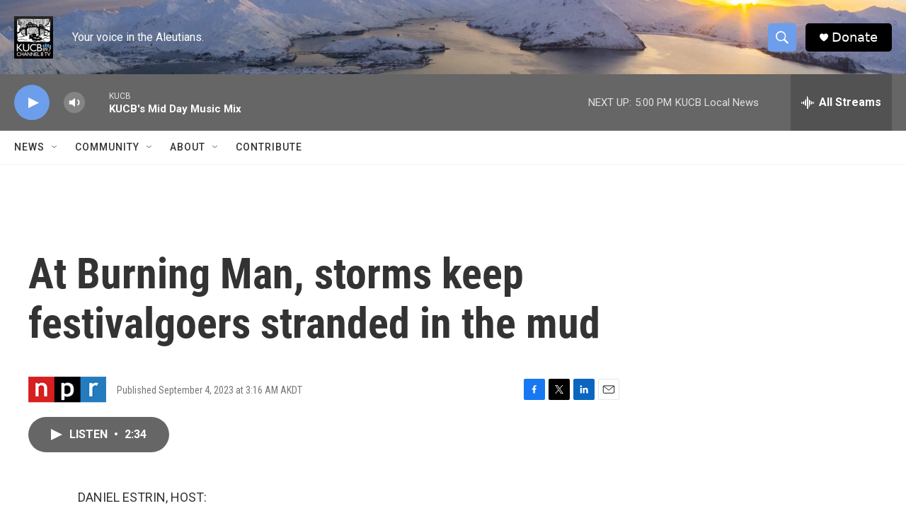

--- FILE ---
content_type: text/html; charset=utf-8
request_url: https://www.google.com/recaptcha/api2/aframe
body_size: 268
content:
<!DOCTYPE HTML><html><head><meta http-equiv="content-type" content="text/html; charset=UTF-8"></head><body><script nonce="80wmbkNY--a93nXIQaDvNg">/** Anti-fraud and anti-abuse applications only. See google.com/recaptcha */ try{var clients={'sodar':'https://pagead2.googlesyndication.com/pagead/sodar?'};window.addEventListener("message",function(a){try{if(a.source===window.parent){var b=JSON.parse(a.data);var c=clients[b['id']];if(c){var d=document.createElement('img');d.src=c+b['params']+'&rc='+(localStorage.getItem("rc::a")?sessionStorage.getItem("rc::b"):"");window.document.body.appendChild(d);sessionStorage.setItem("rc::e",parseInt(sessionStorage.getItem("rc::e")||0)+1);localStorage.setItem("rc::h",'1768954825533');}}}catch(b){}});window.parent.postMessage("_grecaptcha_ready", "*");}catch(b){}</script></body></html>